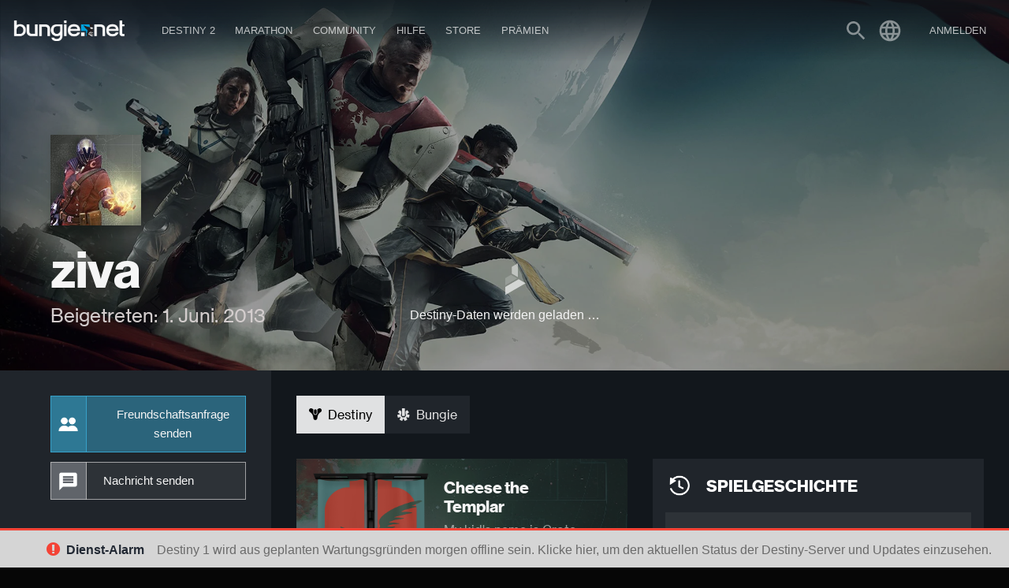

--- FILE ---
content_type: text/html
request_url: https://www.bungie.net/7/de/User/Profile/BungieNext/3940560
body_size: 7608
content:
<!DOCTYPE html><html lang="de-DE" style="background-color:#060606" class="r-gridmax r-large r-max r-medium de plat-windows webp" data-react-helmet="class,lang"><head><meta charset="utf-8"><meta name="viewport" content="width=device-width,initial-scale=1,user-scalable=yes"><meta name="theme-color" content="#393f45"><base href="/7"><link rel="manifest" href="/7/manifest.json"><link rel="shortcut icon" href="/7/favicon.ico"><title> &gt; Bungie-Profil | Bungie.net</title><link href="/7/static/css/61.182f8fa1.chunk.css?df2062cd25e24b0042d8" rel="stylesheet"><script charset="utf-8" src="/7/static/js/1.1eb5fde6.chunk.js"></script><link rel="stylesheet" type="text/css" href="/7/static/css/2.996906b7.chunk.css"><script charset="utf-8" src="/7/static/js/2.a7db02ec.chunk.js"></script><script charset="utf-8" src="/7/static/js/3.3b06aa82.chunk.js"></script><link rel="stylesheet" type="text/css" href="/7/static/css/5.eaa23ae6.chunk.css"><script charset="utf-8" src="/7/static/js/5.861fe418.chunk.js"></script><link rel="stylesheet" type="text/css" href="/7/static/css/UserProfile.cc2d6005.chunk.css"><script charset="utf-8" src="/7/static/js/UserProfile.8075a823.chunk.js"></script><style data-emotion="css" data-s=""></style><meta property="og:site_name" content="Bungie.net" data-react-helmet="true"><meta property="og:locale" content="de_DE" data-react-helmet="true"><meta name="twitter:card" content="summary_large_image" data-react-helmet="true"><meta name="twitter:site" content="@Bungie" data-react-helmet="true"><meta name="twitter:creator" content="@Bungie" data-react-helmet="true"><meta name="twitter:app:url:iphone" content="bungie://bungie.net/de-DE" data-react-helmet="true"><meta name="twitter:app:url:ipad" content="bungie://bungie.net/de-DE" data-react-helmet="true"><meta name="twitter:app:url:googleplay" content="bungie://bungie.net/de-DE" data-react-helmet="true"><meta name="twitter:domain" content="Bungie.net" data-react-helmet="true"><meta name="twitter:app:name:iphone" content="Bungie Mobile" data-react-helmet="true"><meta name="twitter:app:name:ipad" content="Bungie Mobile" data-react-helmet="true"><meta name="twitter:app:name:googleplay" content="Bungie Mobile" data-react-helmet="true"><meta name="twitter:app:id:iphone" content="id441444902" data-react-helmet="true"><meta name="twitter:app:id:ipad" content="id441444902" data-react-helmet="true"><meta name="twitter:app:id:googleplay" content="com.bungieinc.bungiemobile" data-react-helmet="true"><link rel="canonical" href="https://www.bungie.net/7/de/User/Profile/BungieNext/3940560" data-react-helmet="true"><meta name="description" content=" > Bungie-Profil" data-react-helmet="true"><meta property="og:title" content=" > Bungie-Profil" data-react-helmet="true"><meta property="og:description" content=" > Bungie-Profil" data-react-helmet="true"><meta property="og:url" content="https://www.bungie.net/7/de/User/Profile/BungieNext/3940560" data-react-helmet="true"><meta property="og:type" content="website" data-react-helmet="true"><meta property="og:image" content="https://www.bungie.net/img/theme/bungienet/logo-share-large.png?on-purpose=true" data-react-helmet="true"><meta property="og:image:secure_url" content="https://www.bungie.net/img/theme/bungienet/logo-share-large.png?on-purpose=true" data-react-helmet="true"><meta property="og:image:width" content="1200" data-react-helmet="true"><meta property="og:image:height" content="630" data-react-helmet="true"><meta name="twitter:title" content=" > Bungie-Profil" data-react-helmet="true"><meta name="twitter:description" content=" > Bungie-Profil" data-react-helmet="true"><meta name="twitter:image" content="https://www.bungie.net/img/theme/bungienet/logo-share-large.png?on-purpose=true" data-react-helmet="true"></head><body class="no-spacer" data-react-helmet="class"><noscript>You need to enable JavaScript to run this app.</noscript><div id="root"><div id="app-layout"><div class="nav-visibility-listener" style="position: absolute; width: 1px; height: 1px; top: 60px;"></div><header id="main-navigation" class="MainNavigation_mainNav__hW-s_"><div class="MainNavigation_headerContents__1j8T3"><a id="MainNavigation_topLogo__zqNvk" data-component="Link" data-legacy="false" href="/7/" style="background-image: url(&quot;/img/theme/bungienet/bnetlogo.png&quot;);"></a><div class="MainNavigation_smallMenu__7MZvS" style="background-image: url(&quot;/img/theme/bungienet/menu.png&quot;);"></div><div class="MainNavigation_mainNavigationLinks__3phJq"><a id="MainNavigation_logo__3fFJK" data-component="Link" data-legacy="false" href="/7/" style="background-image: url(&quot;/img/theme/bungienet/bnetlogo.png&quot;);"></a><div class="MainNavigation_loggedOutButtons__2SN_t"><button class="MainNavigation_loButton__3REkg Button_button__LYEcj Button_gold__PEWtB button" type="button">Registriere dich</button><button class="MainNavigation_loButton__3REkg Button_button__LYEcj Button_white__27BMf button" type="button">Anmelden</button></div><div class="MenuItem_navBucket__1AgA8"><a class="MenuItem_menuItem__2lond" data-component="Link" data-legacy="false" href="/7/de/Destiny"><div class="MenuItem_linkLabel__2AN_A"><div>Destiny 2</div></div><span class="icon Icon_icon__2JAk5 MenuItem_expandIcon__2pI1A"><i class="material-icons">expand_more</i></span></a><div class="MenuItem_navBucketItems__1uMhb"><a href="https://www.destinythegame.com/de/YearOfProphecy" target="_blank" rel="noreferrer" class="MenuItem_menuItem__2lond TopNavYearOfProphecy" data-component="a" data-legacy="true"><div class="MenuItem_linkLabel__2AN_A"><div class="MenuItem_secondaryLabel__2nkki">Jahr-8-Erweiterung</div><div>Jahr der Prophezeiung</div></div></a><a class="MenuItem_menuItem__2lond TopNavNewLight" data-component="Link" data-legacy="false" href="/7/de/Destiny/NewLight"><div class="MenuItem_linkLabel__2AN_A"><div>Jetzt spielen</div></div></a><a class="MenuItem_menuItem__2lond TopNavPreviousReleases" data-component="Link" data-legacy="false" href="/7/de/Destiny/Buy"><div class="MenuItem_linkLabel__2AN_A"><div>Frühere Veröffentlichungen</div></div></a><a class="MenuItem_menuItem__2lond TopNavNews" data-component="Link" data-legacy="false" href="/7/de/News/Destiny"><div class="MenuItem_linkLabel__2AN_A"><div class="MenuItem_secondaryLabel__2nkki">Destiny</div><div>Neuigkeiten</div></div></a><hr><a class="MenuItem_menuItem__2lond TopNavRewardsPassProgress" data-component="Link" data-legacy="false" href="/7/de/Seasons/Progress"><div class="MenuItem_linkLabel__2AN_A"><div>Prämienpass-Fortschritt</div></div></a><a class="MenuItem_menuItem__2lond FireteamFinder" data-component="Link" data-legacy="false" href="/7/de/FireteamFinder"><div class="MenuItem_linkLabel__2AN_A"><div>Einsatztrupp-Finder</div></div></a><a href="https://www.bungie.net/de/ClanV2/MyClans" class="MenuItem_menuItem__2lond Clans" data-component="a" data-legacy="true"><div class="MenuItem_linkLabel__2AN_A"><div>Clans</div></div></a></div></div><div class="MenuItem_navBucket__1AgA8"><a href="https://www.marathonthegame.com/" target="_blank" rel="noreferrer" class="MenuItem_menuItem__2lond" data-component="a" data-legacy="true"><div class="MenuItem_linkLabel__2AN_A"><div>Marathon</div></div><span class="icon Icon_icon__2JAk5 MenuItem_expandIcon__2pI1A"><i class="material-icons">expand_more</i></span></a><div class="MenuItem_navBucketItems__1uMhb"><a href="https://www.marathonthegame.com/" target="_blank" rel="noreferrer" class="MenuItem_menuItem__2lond TopNavLearnMore" data-component="a" data-legacy="true"><div class="MenuItem_linkLabel__2AN_A"><div>Mehr erfahren</div></div></a><a class="MenuItem_menuItem__2lond TopNavNews" data-component="Link" data-legacy="false" href="/7/de/News/Marathon"><div class="MenuItem_linkLabel__2AN_A"><div class="MenuItem_secondaryLabel__2nkki">Marathon</div><div>Neuigkeiten</div></div></a><a href="https://www.discord.gg/marathonthegame" target="_blank" rel="noreferrer" class="MenuItem_menuItem__2lond TopNavJoinServer" data-component="a" data-legacy="true"><div class="MenuItem_linkLabel__2AN_A"><div class="MenuItem_secondaryLabel__2nkki">Discord</div><div>Server beitreten</div></div></a></div></div><div class="MenuItem_navBucket__1AgA8"><a href="https://www.bungie.net/de/News" class="MenuItem_menuItem__2lond" data-component="a" data-legacy="true"><div class="MenuItem_linkLabel__2AN_A"><div>Community</div></div><span class="icon Icon_icon__2JAk5 MenuItem_expandIcon__2pI1A"><i class="material-icons">expand_more</i></span></a><div class="MenuItem_navBucketItems__1uMhb"><a class="MenuItem_menuItem__2lond TopNavNews" data-component="Link" data-legacy="false" href="/7/de/News"><div class="MenuItem_linkLabel__2AN_A"><div>Neuigkeiten</div></div></a><a href="https://www.discord.gg/marathonthegame" target="_blank" rel="noreferrer" class="MenuItem_menuItem__2lond TopNavMarathon" data-component="a" data-legacy="true"><div class="MenuItem_linkLabel__2AN_A"><div class="MenuItem_secondaryLabel__2nkki">Discord</div><div>Marathon</div></div></a><a href="https://www.discord.gg/destinygame" target="_blank" rel="noreferrer" class="MenuItem_menuItem__2lond TopNavDestiny" data-component="a" data-legacy="true"><div class="MenuItem_linkLabel__2AN_A"><div class="MenuItem_secondaryLabel__2nkki">Discord</div><div>Destiny</div></div></a><a href="https://www.bungie.net/de/Forum/Topics" class="MenuItem_menuItem__2lond TopNavForums" data-component="a" data-legacy="true"><div class="MenuItem_linkLabel__2AN_A"><div>Foren</div></div></a></div></div><div class="MenuItem_navBucket__1AgA8"><a href="https://www.bungie.net/de/Support" class="MenuItem_menuItem__2lond" data-component="a" data-legacy="true"><div class="MenuItem_linkLabel__2AN_A"><div>Hilfe</div></div><span class="icon Icon_icon__2JAk5 MenuItem_expandIcon__2pI1A"><i class="material-icons">expand_more</i></span></a><div class="MenuItem_navBucketItems__1uMhb"><a href="https://www.bungie.net/de/Support" class="MenuItem_menuItem__2lond TopNavArticles" data-component="a" data-legacy="true"><div class="MenuItem_linkLabel__2AN_A"><div>Hilfszentrum</div></div></a><a href="https://help.bungie.net/hc/en-us/sections/44229895049108-New-Player-Guides" class="MenuItem_menuItem__2lond TopNavDestiny2Guide" data-component="a" data-legacy="true"><div class="MenuItem_linkLabel__2AN_A"><div>Guide für neue Spieler</div></div></a><a href="https://www.bungie.net/de/Forums/Topics/?tg=Help" class="MenuItem_menuItem__2lond TopNavHelpForum" data-component="a" data-legacy="true"><div class="MenuItem_linkLabel__2AN_A"><div>Hilfsforum</div></div></a><a href="https://www.bungie.net/Silver" class="MenuItem_menuItem__2lond TopNavEververse" data-component="a" data-legacy="true"><div class="MenuItem_linkLabel__2AN_A"><div>Everversum</div></div></a><a href="https://www.bungie.net/de/Forums/Topics/?tg=Help%20Eververse" class="MenuItem_menuItem__2lond TopNavEververseHelpForum" data-component="a" data-legacy="true"><div class="MenuItem_linkLabel__2AN_A"><div>Everversum-Hilfsforum</div></div></a><a href="https://help.bungie.net/hc/articles/4402601695252" class="MenuItem_menuItem__2lond TopNavMentalHealth" data-component="a" data-legacy="true"><div class="MenuItem_linkLabel__2AN_A"><div>Ressourcen für psychische Gesundheit</div></div></a></div></div><div class="MenuItem_navBucket__1AgA8" data-id="store"><a href="https://bungiestore.com/" target="_blank" rel="noreferrer" class="MenuItem_menuItem__2lond" data-component="a" data-legacy="true"><div class="MenuItem_linkLabel__2AN_A"><div>Store</div></div><span class="icon Icon_icon__2JAk5 MenuItem_expandIcon__2pI1A"><i class="material-icons">expand_more</i></span></a><div class="MenuItem_navBucketItems__1uMhb"><a class="MenuItem_menuItem__2lond TopNavBuyDestiny" data-component="Link" data-legacy="false" href="/7/de/Destiny/Buy"><div class="MenuItem_linkLabel__2AN_A"><div>Destiny&nbsp;2 kaufen</div></div></a><a href="https://bungiestore.com/" target="_blank" rel="noreferrer" class="MenuItem_menuItem__2lond TopNavBungieStore" data-component="a" data-legacy="true"><div class="MenuItem_linkLabel__2AN_A"><div>Bungie Store</div></div></a><a class="MenuItem_menuItem__2lond BungieRewards" data-component="Link" data-legacy="false" href="/7/de/Direct/Rewards"><div class="MenuItem_linkLabel__2AN_A"><div>Bungie-Prämien</div></div></a></div></div><div class="MenuItem_navBucket__1AgA8" data-id="rewards"><a class="MenuItem_menuItem__2lond" data-component="Link" data-legacy="false" href="/7/de/Direct/Rewards"><div class="MenuItem_linkLabel__2AN_A"><div>Prämien</div></div><span class="icon Icon_icon__2JAk5 MenuItem_expandIcon__2pI1A"><i class="material-icons">expand_more</i></span></a><div class="MenuItem_navBucketItems__1uMhb"><a href="https://bungiestore.com/bungie-rewards" target="_blank" rel="noreferrer" class="MenuItem_menuItem__2lond TopNavBungieStoreRewards" data-component="a" data-legacy="true"><div class="MenuItem_linkLabel__2AN_A"><div>Bungie Store-Prämien</div></div></a><a href="https://www.bungie.net/de/Profile/Rewards" class="MenuItem_menuItem__2lond TopNavClaimDigitalRewards" data-component="a" data-legacy="true"><div class="MenuItem_linkLabel__2AN_A"><div>Digitale Prämien annehmen</div></div></a></div></div></div><div class="MainNavigation_signIn__3N4eD"><div class="UserMenu_userAuth__1Eh0R"><a class="UserMenu_trigger__2-inN" data-component="Link" data-legacy="false" href="/7/de/Search"><svg stroke="currentColor" fill="currentColor" stroke-width="0" viewBox="0 0 24 24" height="1em" width="1em" xmlns="http://www.w3.org/2000/svg"><path d="M15.5 14h-.79l-.28-.27C15.41 12.59 16 11.11 16 9.5 16 5.91 13.09 3 9.5 3S3 5.91 3 9.5 5.91 16 9.5 16c1.61 0 3.09-.59 4.23-1.57l.27.28v.79l5 4.99L20.49 19l-4.99-5zm-6 0C7.01 14 5 11.99 5 9.5S7.01 5 9.5 5 14 7.01 14 9.5 11.99 14 9.5 14z"></path></svg></a><div class="LocaleSwitcher_wrapper__2ILGr UserMenu_localeTrigger__MjQ4m"><div class="LocaleSwitcher_trigger__1I9IF UserMenu_trigger__2-inN"><svg stroke="currentColor" fill="currentColor" stroke-width="0" viewBox="0 0 24 24" height="1em" width="1em" xmlns="http://www.w3.org/2000/svg"><path d="M11.99 2C6.47 2 2 6.48 2 12s4.47 10 9.99 10C17.52 22 22 17.52 22 12S17.52 2 11.99 2zm6.93 6h-2.95c-.32-1.25-.78-2.45-1.38-3.56 1.84.63 3.37 1.91 4.33 3.56zM12 4.04c.83 1.2 1.48 2.53 1.91 3.96h-3.82c.43-1.43 1.08-2.76 1.91-3.96zM4.26 14C4.1 13.36 4 12.69 4 12s.1-1.36.26-2h3.38c-.08.66-.14 1.32-.14 2 0 .68.06 1.34.14 2H4.26zm.82 2h2.95c.32 1.25.78 2.45 1.38 3.56-1.84-.63-3.37-1.9-4.33-3.56zm2.95-8H5.08c.96-1.66 2.49-2.93 4.33-3.56C8.81 5.55 8.35 6.75 8.03 8zM12 19.96c-.83-1.2-1.48-2.53-1.91-3.96h3.82c-.43 1.43-1.08 2.76-1.91 3.96zM14.34 14H9.66c-.09-.66-.16-1.32-.16-2 0-.68.07-1.35.16-2h4.68c.09.65.16 1.32.16 2 0 .68-.07 1.34-.16 2zm.25 5.56c.6-1.11 1.06-2.31 1.38-3.56h2.95c-.96 1.65-2.49 2.93-4.33 3.56zM16.36 14c.08-.66.14-1.32.14-2 0-.68-.06-1.34-.14-2h3.38c.16.64.26 1.31.26 2s-.1 1.36-.26 2h-3.38z"></path></svg></div><div class="LocaleSwitcher_options__2CE42" aria-label="##validationproperties.preferredLanguage##" role="listbox"><div role="option" aria-selected="true" class="LocaleSwitcher_option__3s4P1 LocaleSwitcher_current__9Q5EZ" data-locale="de">Deutsch</div><div role="option" aria-selected="false" class="LocaleSwitcher_option__3s4P1" data-locale="en">English</div><div role="option" aria-selected="false" class="LocaleSwitcher_option__3s4P1" data-locale="es">Español</div><div role="option" aria-selected="false" class="LocaleSwitcher_option__3s4P1" data-locale="es-mx">Español (México)</div><div role="option" aria-selected="false" class="LocaleSwitcher_option__3s4P1" data-locale="fr">Français</div><div role="option" aria-selected="false" class="LocaleSwitcher_option__3s4P1" data-locale="it">Italiano</div><div role="option" aria-selected="false" class="LocaleSwitcher_option__3s4P1" data-locale="ja">日本語</div><div role="option" aria-selected="false" class="LocaleSwitcher_option__3s4P1" data-locale="ko">한국어</div><div role="option" aria-selected="false" class="LocaleSwitcher_option__3s4P1" data-locale="pl">Polski</div><div role="option" aria-selected="false" class="LocaleSwitcher_option__3s4P1" data-locale="pt-br">Português (Brasil)</div><div role="option" aria-selected="false" class="LocaleSwitcher_option__3s4P1" data-locale="ru">Русский</div><div role="option" aria-selected="false" class="LocaleSwitcher_option__3s4P1" data-locale="zh-chs">简体中文</div><div role="option" aria-selected="false" class="LocaleSwitcher_option__3s4P1" data-locale="zh-cht">繁體中文</div></div></div><div class="MenuItem_navBucket__1AgA8 MenuItem_isAuthTrigger__2sOqq UserMenu_signIn__2RUlU" data-id="sign-in"><span class="MenuItem_menuItem__2lond UserMenu_signIn__2RUlU"><div class="MenuItem_linkLabel__2AN_A"><div>Anmelden</div></div></span><div class="MenuItem_navBucketItems__1uMhb"><div class="MenuItem_menuItem__2lond">PlayStation</div><div class="MenuItem_menuItem__2lond">Steam</div><div class="MenuItem_menuItem__2lond">Xbox</div><div class="MenuItem_menuItem__2lond">Epic</div><div class="MenuItem_menuItem__2lond">Twitch</div><div class="UserMenu_registrationNavFooter__3JL1n"><button class="Button_button__LYEcj Button_small__1TGEH Button_gold__PEWtB button" type="button" style="width: 100%;">REGISTRIERE DICH</button></div></div></div></div></div><div class="Sidebar_accountSidebar__2LSJ6"><span class="MuiTypography-root MuiTypography-caption css-1ij4i31">Bungie</span><a data-component="Link" data-legacy="false" href="/7/de/User/Profile"><div class="OneLineItem_oneLineItem__2BEmf OneLineItem_basicSizeSmall__2Whwg"><div class="OneLineItem_iconSlot__1fw-l"><div class="OneLineItem_icon__1_3oE"><div class="OneLineItem_iconCoin__Zcr_s" style="background-image: url(&quot;/img/theme/bungienet/account_sidebar/accountmenu_profile.png&quot;);"></div></div></div><div class="OneLineItem_textContent__3z4pN"><div class="OneLineItem_title__1c10G">Profil ansehen</div></div><div class="OneLineItem_flairSlot__2MPwe"></div></div></a><a data-component="Link" data-legacy="false" href="/7/de/User/Account"><div class="OneLineItem_oneLineItem__2BEmf OneLineItem_basicSizeSmall__2Whwg"><div class="OneLineItem_iconSlot__1fw-l"><div class="OneLineItem_icon__1_3oE"><div class="OneLineItem_iconCoin__Zcr_s" style="background-image: url(&quot;/img/theme/bungienet/account_sidebar/accountmenu_settings.png&quot;);"></div></div></div><div class="OneLineItem_textContent__3z4pN"><div class="OneLineItem_title__1c10G">Einstellungen</div></div><div class="OneLineItem_flairSlot__2MPwe"></div></div></a><a data-component="Link" data-legacy="false" href="/7/de/User/Account/BungieFriends"><div class="OneLineItem_oneLineItem__2BEmf OneLineItem_basicSizeSmall__2Whwg"><div class="OneLineItem_iconSlot__1fw-l"><div class="OneLineItem_icon__1_3oE"><div class="OneLineItem_iconCoin__Zcr_s" style="background-image: url(&quot;/img/theme/bungienet/account_sidebar/accountmenu_friends.png&quot;);"></div></div></div><div class="OneLineItem_textContent__3z4pN"><div class="OneLineItem_title__1c10G">Bungie-Freunde</div></div><div class="OneLineItem_flairSlot__2MPwe"></div></div></a><a data-component="Link" data-legacy="false" href="/7/de/Direct/Rewards"><div class="OneLineItem_oneLineItem__2BEmf OneLineItem_basicSizeSmall__2Whwg"><div class="OneLineItem_iconSlot__1fw-l"><div class="OneLineItem_icon__1_3oE"><div class="OneLineItem_iconCoin__Zcr_s" style="background-image: url(&quot;/img/theme/bungienet/account_sidebar/accountmenu_rewards.png&quot;);"></div></div></div><div class="OneLineItem_textContent__3z4pN"><div class="OneLineItem_title__1c10G">Digitale Prämien</div></div><div class="OneLineItem_flairSlot__2MPwe"></div></div></a><a data-component="Link" data-legacy="false" href="/7/de/Codes/Redeem"><div class="OneLineItem_oneLineItem__2BEmf OneLineItem_basicSizeSmall__2Whwg"><div class="OneLineItem_iconSlot__1fw-l"><div class="OneLineItem_icon__1_3oE"><div class="OneLineItem_iconCoin__Zcr_s" style="background-image: url(&quot;/img/theme/bungienet/account_sidebar/account_redeem.png&quot;);"></div></div></div><div class="OneLineItem_textContent__3z4pN"><div class="OneLineItem_title__1c10G">Codes einlösen</div></div><div class="OneLineItem_flairSlot__2MPwe"></div></div></a><div class="Sidebar_divider__ZjRW5"></div><span class="MuiTypography-root MuiTypography-caption css-1ij4i31">Destiny</span><a data-component="Link" data-legacy="false" href="/7/de/CrossSave"><div class="OneLineItem_oneLineItem__2BEmf OneLineItem_basicSizeSmall__2Whwg"><div class="OneLineItem_iconSlot__1fw-l"><div class="OneLineItem_icon__1_3oE"><div class="OneLineItem_iconCoin__Zcr_s" style="background-image: url(&quot;/img/theme/bungienet/account_sidebar/accountmenu_crosssave.png&quot;);"></div></div></div><div class="OneLineItem_textContent__3z4pN"><div class="OneLineItem_title__1c10G">Cross Save</div></div><div class="OneLineItem_flairSlot__2MPwe"></div></div></a><a data-component="Link" data-legacy="false" href="/7/de/Seasons/Progress"><div class="OneLineItem_oneLineItem__2BEmf OneLineItem_basicSizeSmall__2Whwg"><div class="OneLineItem_iconSlot__1fw-l"><div class="OneLineItem_icon__1_3oE"><div class="OneLineItem_iconCoin__Zcr_s" style="background-image: url(&quot;/img/theme/bungienet/icons/icon_seasons.png&quot;);"></div></div></div><div class="OneLineItem_textContent__3z4pN"><div class="OneLineItem_title__1c10G">Prämienpass-Fortschritt</div></div><div class="OneLineItem_flairSlot__2MPwe"></div></div></a><a href="https://www.bungie.net/de/ClanV2/MyClan" data-component="a" data-legacy="true"><div class="OneLineItem_oneLineItem__2BEmf OneLineItem_basicSizeSmall__2Whwg"><div class="OneLineItem_iconSlot__1fw-l"><div class="OneLineItem_icon__1_3oE"><div class="OneLineItem_iconCoin__Zcr_s" style="background-image: url(&quot;/img/theme/bungienet/account_sidebar/accountmenu_clan.png&quot;);"></div></div></div><div class="OneLineItem_textContent__3z4pN"><div class="OneLineItem_title__1c10G">Clans</div></div><div class="OneLineItem_flairSlot__2MPwe"></div></div></a><a data-component="Link" data-legacy="false" href="/7/de/FireteamFinder"><div class="OneLineItem_oneLineItem__2BEmf OneLineItem_basicSizeSmall__2Whwg"><div class="OneLineItem_iconSlot__1fw-l"><div class="OneLineItem_icon__1_3oE"><div class="OneLineItem_iconCoin__Zcr_s" style="background-image: url(&quot;/img/theme/bungienet/account_sidebar/accountmenu_fireteamfinder.png&quot;);"></div></div></div><div class="OneLineItem_textContent__3z4pN"><div class="OneLineItem_title__1c10G">Einsatztrupp-Finder</div></div><div class="OneLineItem_flairSlot__2MPwe"></div></div></a><a data-component="Link" data-legacy="false" href="/7/de/Triumphs"><div class="OneLineItem_oneLineItem__2BEmf OneLineItem_basicSizeSmall__2Whwg"><div class="OneLineItem_iconSlot__1fw-l"><div class="OneLineItem_icon__1_3oE"><div class="OneLineItem_iconCoin__Zcr_s" style="background-image: url(&quot;/img/theme/bungienet/account_sidebar/accountmenu_triumphs.png&quot;);"></div></div></div><div class="OneLineItem_textContent__3z4pN"><div class="OneLineItem_title__1c10G">Triumphe</div></div><div class="OneLineItem_flairSlot__2MPwe"></div></div></a><a data-component="Link" data-legacy="false" href="/7/de/Collections"><div class="OneLineItem_oneLineItem__2BEmf OneLineItem_basicSizeSmall__2Whwg"><div class="OneLineItem_iconSlot__1fw-l"><div class="OneLineItem_icon__1_3oE"><div class="OneLineItem_iconCoin__Zcr_s" style="background-image: url(&quot;/img/theme/bungienet/account_sidebar/accountmenu_collections.png&quot;);"></div></div></div><div class="OneLineItem_textContent__3z4pN"><div class="OneLineItem_title__1c10G">Sammlungen</div></div><div class="OneLineItem_flairSlot__2MPwe"></div></div></a><a data-component="Link" data-legacy="false" href="/7/de/User/GameHistory/254"><div class="OneLineItem_oneLineItem__2BEmf OneLineItem_basicSizeSmall__2Whwg"><div class="OneLineItem_iconSlot__1fw-l"><div class="OneLineItem_icon__1_3oE"><div class="OneLineItem_iconCoin__Zcr_s" style="background-image: url(&quot;/img/theme/bungienet/account_sidebar/accountmenu_gamehistory.png&quot;);"></div></div></div><div class="OneLineItem_textContent__3z4pN"><div class="OneLineItem_title__1c10G">Spielgeschichte</div></div><div class="OneLineItem_flairSlot__2MPwe"></div></div></a><div class="Sidebar_divider__ZjRW5"></div><div class="MenuItem_menuItem__2lond"><div class="OneLineItem_oneLineItem__2BEmf OneLineItem_basicSizeSmall__2Whwg OneLineItem_clickable__3r7CF"><div class="OneLineItem_iconSlot__1fw-l"><div class="OneLineItem_icon__1_3oE"><div class="OneLineItem_iconCoin__Zcr_s" style="background-image: url(&quot;/img/theme/bungienet/account_sidebar/accountmenu_signout.png&quot;);"></div></div></div><div class="OneLineItem_textContent__3z4pN"><div class="OneLineItem_title__1c10G">Abmelden</div></div><div class="OneLineItem_flairSlot__2MPwe"></div></div></div></div><div class="Sidebar_accountSidebar__2LSJ6"></div></div></header><div id="main-content"><div class="FullPageLoadingBar_loadingBar__3M7jH FullPageLoadingBar_loaded__2gU5t"></div><div><div class="Profile_destinyFont__eIvyj"><div class="Spinner_spinnerContainer__1CrPO Spinner_loading__2-SRZ Spinner_fullPage__B-37W"><div class="Spinner_spinnerOverlay__2kWml"><div class="Spinner_spinnerInner__3-zKL"><div class="Spinner_spinner__2vmaR Spinner_on__3HWmF"><svg class="Spinner_outer__3N3g3" xmlns="http://www.w3.org/2000/svg" viewBox="0 0 93.12 107.52"><polygon class="Spinner_step__2pTaD Spinner_step0__G1Gz1" points="1.4993555928857774,25.70919947248558 16.29799608155895,34.255527834132636 45.040645234973454,17.657660176081663 45.040645234973454,0.5799999237060547 1.4993555928857774,25.70919947248558 "></polygon><polygon class="Spinner_step__2pTaD Spinner_step1__2dr3M" points="14.798639163130133,70.04514361060887 14.798639163130133,36.84941215063213 0,28.303083788985077 0,78.57647357327482 14.798639163130133,70.04514361060887 "></polygon><polygon class="Spinner_step__2pTaD Spinner_step2__1369K" points="45.040645234973454,89.22190104230344 16.29799608155895,72.63902792710837 1.4993555928857774,81.18535821681803 45.040645234973454,106.31455390947235 45.040645234973454,89.22190104230344 "></polygon><polygon class="Spinner_step__2pTaD Spinner_step3__2S4sl" points="91.58064449628182,81.18535821681803 76.76700789820188,72.63902792710837 48.03935328764328,89.22190104230344 48.03935328764328,106.31455390947235 91.58064449628182,81.18535821681803 "></polygon><polygon class="Spinner_step__2pTaD Spinner_step4__3FrUm" points="78.2663619245368,36.84941215063213 78.2663619245368,70.04514361060887 93.07999852261673,78.57647357327482 93.07999852261673,28.303083788985077 78.2663619245368,36.84941215063213 "></polygon><polygon class="Spinner_step__2pTaD Spinner_step5__32xDl" points="48.03935328764328,0.5799999237060547 48.03935328764328,17.657660176081663 76.76700789820188,34.255527834132636 91.58064449628182,25.70919947248558 48.03935328764328,0.5799999237060547 "></polygon></svg><svg class="Spinner_inner__svHGp" xmlns="http://www.w3.org/2000/svg" viewBox="0 0 93.12 107.52"><polygon class="Spinner_step__2pTaD Spinner_step5__32xDl" points="32.685951708002904,43.71646161198646 45.040645234973454,36.579529659851914 45.040645234973454,21.181146379706433 19.34168583473388,36.00977173645447 32.685951708002904,43.71646161198646 "></polygon><polygon class="Spinner_step__2pTaD Spinner_step4__3FrUm" points="31.18659575360539,60.58420983275505 31.18659575360539,46.31034592848596 17.842331808398967,38.61865252387247 17.842331808398967,68.27590709349374 31.18659575360539,60.58420983275505 "></polygon><polygon class="Spinner_step__2pTaD Spinner_step3__2S4sl" points="45.040645234973454,70.3150261013891 32.685951708002904,63.17809800537975 19.34168583473388,70.88478402478654 45.040645234973454,85.71341323765978 45.040645234973454,70.3150261013891 "></polygon><polygon class="Spinner_step__2pTaD Spinner_step2__1369K" points="60.394042958488626,63.17809800537975 48.03935328764328,70.3150261013891 48.03935328764328,85.71341323765978 73.72331428890175,70.88478402478654 60.394042958488626,63.17809800537975 "></polygon><polygon class="Spinner_step__2pTaD Spinner_step1__2dr3M" points="61.89339698482354,46.31034592848596 61.89339698482354,60.58420983275505 75.22266831523666,68.27590709349374 75.22266831523666,38.61865252387247 61.89339698482354,46.31034592848596 "></polygon><polygon class="Spinner_step__2pTaD Spinner_step0__G1Gz1" points="48.03935328764328,21.181146379706433 48.03935328764328,36.579529659851914 60.394042958488626,43.71646161198646 73.72331428890175,36.00977173645447 48.03935328764328,21.181146379706433 "></polygon></svg></div></div></div></div></div></div></div><div class="service-alert"><div class="ServiceAlertBar_wrapper__1eEBo"><a href="https://bung.ie/d2server" target="_blank" rel="noreferrer" data-component="a" data-legacy="true"><div class="ServiceAlertBar_globalServiceAlertBar__1xzHV ServiceAlertBar_red__1D_Pp"><span class="icon Icon_icon__2JAk5 ServiceAlertBar_icon__3Qus_"><i class="fa fa-exclamation-circle"></i></span><div class="ServiceAlertBar_title__173Lw">Dienst-Alarm </div><div> Destiny 1 wird aus geplanten Wartungsgründen morgen offline sein. Klicke hier, um den aktuellen Status der Destiny-Server und Updates einzusehen. </div></div></a></div></div><footer id="main-footer" class="Footer_footer__2OQZr"><a href="/7"><img src="/7/ca/bungie/icons/logos/bungienet/bungie_logo_footer.png" class="Footer_footerLogo__2cQyL"></a><div class="Footer_navBottom__9KJtC"><div class="Footer_column__1Juaw"><ul><li><a href="https://www.marathonthegame.com/" target="_blank" rel="noreferrer" data-component="a" data-legacy="true">Marathon</a></li><li><a href="https://www.bungie.net/de/News/Marathon" data-component="a" data-legacy="true">Neuigkeiten</a></li><li><a href="https://www.discord.gg/marathonthegame" target="_blank" rel="noreferrer" data-component="a" data-legacy="true">Discord</a></li><li><a href="https://www.marathonthegame.com/" target="_blank" rel="noreferrer" data-component="a" data-legacy="true">Mehr erfahren</a></li></ul></div><div class="Footer_column__1Juaw"><ul><li><a data-component="Link" data-legacy="false" href="/7/de/Destiny/NewLight">Destiny 2</a></li><li><a data-component="Link" data-legacy="false" href="/7/de/News">Neuigkeiten</a></li><li><a href="https://www.discord.gg/destinygame" target="_blank" rel="noreferrer" data-component="a" data-legacy="true">Discord</a></li><li><a data-component="Link" data-legacy="false" href="/7/de/Destiny/Buy">Destiny 2 holen</a></li><li><a href="https://www.bungie.net/de/ClanV2/MyClan" data-component="a" data-legacy="true">Clan</a></li><li><a data-component="Link" data-legacy="false" href="/7/de/FireteamFinder">Einsatztrupp-Finder</a></li><li><a data-component="Link" data-legacy="false" href="/7/de/Seasons/Progress">Prämienpass-Fortschritt</a></li><li><a data-component="Link" data-legacy="false" href="/7/de/CrossSave">Cross Save</a></li></ul></div><div class="Footer_column__1Juaw"><ul><li><a href="https://careers.bungie.com/?utm_source=BungieNet&amp;utm_medium=footerlink&amp;utm_campaign=BNET_2020" target="_blank" rel="noreferrer" data-component="a" data-legacy="true">Bungie</a></li><li><a data-component="Link" data-legacy="false" href="/7/de/News">Neuigkeiten</a></li><li><a href="https://careers.bungie.com/jobs" target="_blank" rel="noreferrer" data-component="a" data-legacy="true">Jobs</a></li><li><a data-component="Link" data-legacy="false" href="/7/de/BungieTech">Tech-Blog</a></li><li><a href="https://press.bungie.com/de" target="_blank" rel="noreferrer" data-component="a" data-legacy="true">Presseraum</a></li><li><a data-component="Link" data-legacy="false" href="/7/de/Codes/Redeem">Codes einlösen</a></li><li><a href="https://www.bungie.net/de/Application" data-component="a" data-legacy="true">Developer Portal</a></li></ul></div><div class="Footer_column__1Juaw"><ul><li><a href="https://www.bungie.net/de/Support" data-component="a" data-legacy="true">Hilfe</a></li><li><a href="https://www.bungie.net/de/Guide/Destiny2" data-component="a" data-legacy="true">Guides</a></li><li><a href="https://www.bungie.net/de/Support" data-component="a" data-legacy="true">FAQ</a></li><li><a data-component="Link" data-legacy="false" href="/7/de/Legal/sla">Legal</a></li><li><a data-component="Link" data-legacy="false" href="/7/de/Legal/terms">Bedingungen</a></li><li><a data-component="Link" data-legacy="false" href="/7/de/Legal/privacypolicy">Privatsphäre</a></li><li><a href="https://www.bungie.net/de/Help/Troubleshoot?oid=48626" data-component="a" data-legacy="true">Meine persönlichen Informationen dürfen nicht verkauft werden</a></li></ul></div><div class="Footer_column__1Juaw"><ul><li><a href="https://bungiestore.com/?utm_source=BungieNet&amp;utm_medium=footerlink&amp;utm_campaign=BNET_2020" target="_blank" rel="noreferrer" data-component="a" data-legacy="true">Store</a></li><li><a href="https://bungiestore.com/collections/whats-new" target="_blank" rel="noreferrer" data-component="a" data-legacy="true">Neuigkeiten</a></li><li><a href="https://bungiestore.com/merchandise" target="_blank" rel="noreferrer" data-component="a" data-legacy="true">Merchandise</a></li><li><a href="https://bungiestore.com/collections/soundtracks" target="_blank" rel="noreferrer" data-component="a" data-legacy="true">Soundtracks</a></li><li><a href="https://bungiestore.com/collections/community-artist-series" target="_blank" rel="noreferrer" data-component="a" data-legacy="true">Community-Künstler-Serie</a></li><li><a href="https://bungiestore.com/collections/bungie-rewards" target="_blank" rel="noreferrer" data-component="a" data-legacy="true">Bungie-Prämien</a></li><li><a href="https://bungiestore.com/collections/last-chance" target="_blank" rel="noreferrer" data-component="a" data-legacy="true">Letzte Chance</a></li></ul></div><div class="Footer_column__1Juaw"><ul><li><a href="https://bungiefoundation.org/?utm_source=BungieNet&amp;utm_medium=footerlink&amp;utm_campaign=BNET_2020" target="_blank" rel="noreferrer" data-component="a" data-legacy="true">Bungie Stiftung</a></li><li><a href="https://bungiefoundation.org/littlelights" target="_blank" rel="noreferrer" data-component="a" data-legacy="true">iPads for Kids</a></li><li><a href="https://bungiefoundation.org/news-events" target="_blank" rel="noreferrer" data-component="a" data-legacy="true">Neuigkeiten &amp; Events</a></li><li><a href="https://bungiefoundation.donordrive.com/index.cfm?fuseaction=donate.event&amp;eventID=506" target="_blank" rel="noreferrer" data-component="a" data-legacy="true">Spenden</a></li></ul></div></div><div class="Footer_navBottom__9KJtC Footer_lower__1zuTZ"><p class="Footer_copyright__ed6SP">©2026 Bungie, Inc. Alle Rechte vorbehalten.</p><p class="Footer_secondFooter__345tK">STAR WARS © &amp; ™ 2024 Lucasfilm Ltd. Alle Rechte vorbehalten.</p><div class="Footer_followUs__34y9c"><p>Folge uns</p><ul><li><a href="https://www.facebook.com/destinythegame.de" class="ir" title="Destiny auf Facebook"></a></li><li class="Footer_instagram__pk3DB"><a href="https://www.instagram.com/destinythegamede" class="ir" title="Destiny bei Instagram"></a></li><li class="Footer_x__2729-"><a href="https://twitter.com/DestinyGameDE" class="ir" title="Destiny on X"></a></li><li class="Footer_youtube__2wMpB"><a href="https://www.youtube.com/user/destinygame" class="ir" title="Destiny auf YouTube"></a></li><li class="Footer_twitch__sOw0V"><a href="https://www.twitch.tv/bungie" class="ir" title="Bungie bei Twitch"></a></li><li class="Footer_tiktok__2GA1p"><a href="https://www.tiktok.com/@DestinyTheGame" class="ir" title="Destiny auf TikTok"></a></li><li class="Footer_discord__3UekK"><a href="https://discord.gg/destinygame" class="ir" title="Destiny auf Discord"></a></li></ul></div><div class="Footer_esrb__KaluB"><a href="http://www.usk.de/pruefverfahren/alterskennzeichen/freigegeben-ab-16-jahren-gemaess-14-juschg/" class="esrb"><img src="/img/theme/bungienet/img/rating_usk16.png" alt="USK 16"></a></div></div><div class="Footer_appLinks__2sMcc">Lade die Gefährten-App herunter<div><a href="http://apps.apple.com/us/app/bungie-mobile/id441444902" class="Footer_btnAppStore__3DMIR" style="background-image: url(&quot;/img/theme/bungienet/btns/app-store-badges/app-store-badge-de.svg&quot;);">Von App Store herunterladen</a><a href="http://play.google.com/store/apps/details?id=com.bungieinc.bungiemobile" class="Footer_btnGooglePlay__GZ_c8" style="background-image: url(&quot;/img/theme/bungienet/btns/google-play-badges/google-play-badge-de-1.png&quot;);">Hol's dir bei Google Play</a></div></div></footer></div><div class="CookieConsent_cookieConsent__iBNsm CookieConsent_on__29qiK"><div class="CookieConsent_content__33nru"><span>Diese Seite verwendet Cookies, um dir die bestmögliche Benutzererfahrung zu bieten. Wenn du auf „Annehmen“ klickst, stimmst du den Vereinbarungen unter <a data-component="Link" data-legacy="false" href="/7/de/Legal/cookiepolicy">Cookie-Richtlinie</a> und <a data-component="Link" data-legacy="false" href="/7/de/Legal/privacypolicy">Datenschutzerklärung</a> zu.</span><button class="CookieConsent_accept_button__3jpXD Button_button__LYEcj Button_gold__PEWtB button" type="button">Annehmen</button></div></div><div class="ToastContainer_container__3riMT"><div class="ToastContainer_toaster__1qpSu ToastContainer_t__2bLMF"></div><div class="ToastContainer_toaster__1qpSu ToastContainer_tl__2vc1a"></div><div class="ToastContainer_toaster__1qpSu ToastContainer_tr__1vR5b"></div><div class="ToastContainer_toaster__1qpSu ToastContainer_r__29GvQ"></div><div class="ToastContainer_toaster__1qpSu ToastContainer_l__2DkB4"></div><div class="ToastContainer_toaster__1qpSu ToastContainer_b__wDvQ6"></div><div class="ToastContainer_toaster__1qpSu ToastContainer_br__1vsLL"></div><div class="ToastContainer_toaster__1qpSu ToastContainer_bl__s0b8Y"></div></div><div id="dropdown-options-container"></div></div><script type="text/javascript" src="/JSNavigation.ashx" id="NavigationConfigScript"></script><script src="/7/static/js/runtime-main.84f320e0.js?df2062cd25e24b0042d8"></script><script src="/7/static/js/61.7e741f26.chunk.js?df2062cd25e24b0042d8"></script><script src="/7/static/js/main.c917010f.chunk.js?df2062cd25e24b0042d8"></script><script defer src="https://static.cloudflareinsights.com/beacon.min.js/vcd15cbe7772f49c399c6a5babf22c1241717689176015" integrity="sha512-ZpsOmlRQV6y907TI0dKBHq9Md29nnaEIPlkf84rnaERnq6zvWvPUqr2ft8M1aS28oN72PdrCzSjY4U6VaAw1EQ==" data-cf-beacon='{"rayId":"9bdc971c0d3124ea","version":"2025.9.1","serverTiming":{"name":{"cfExtPri":true,"cfEdge":true,"cfOrigin":true,"cfL4":true,"cfSpeedBrain":true,"cfCacheStatus":true}},"token":"d9037c24bdf84e8bb712f1597ca7e783","b":1}' crossorigin="anonymous"></script>
</body></html>